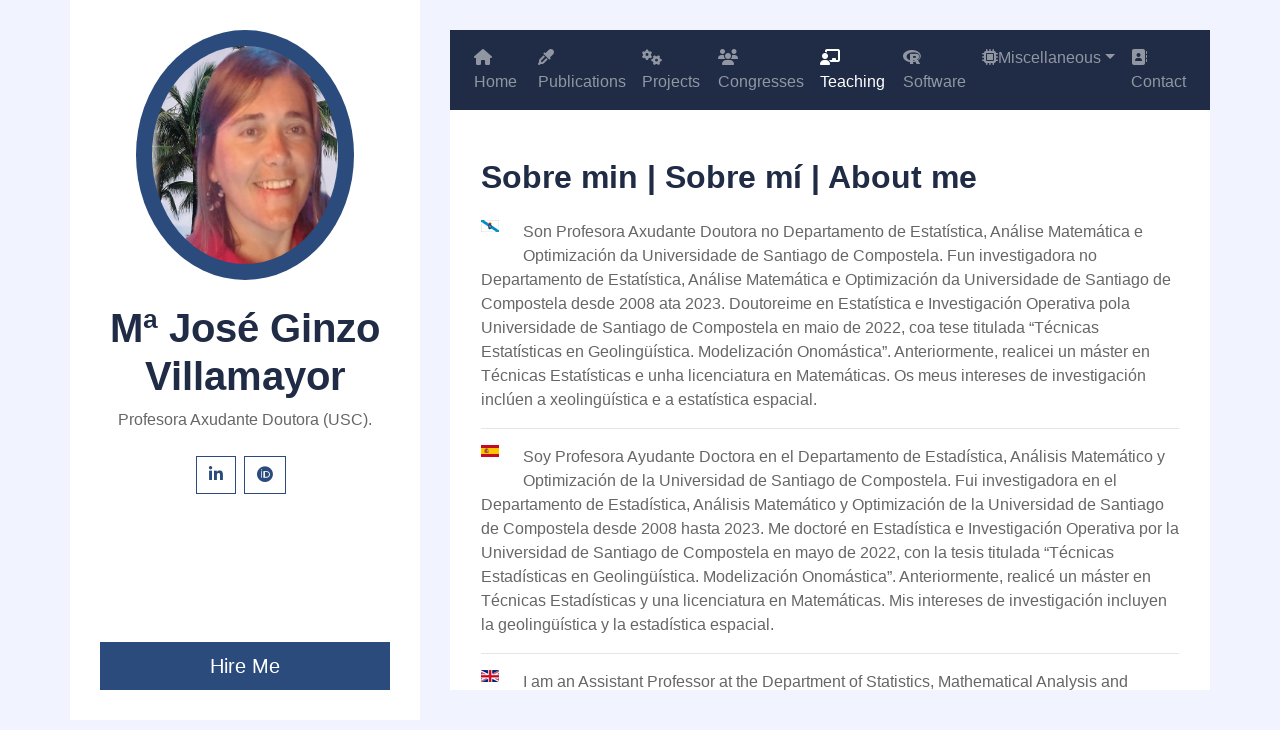

--- FILE ---
content_type: text/html; charset=UTF-8
request_url: http://eamo.usc.es/pub/mjginzo/
body_size: 9353
content:
<!DOCTYPE html>
<html lang="en">
    <head>
        <meta charset="utf-8">
        <title>Mª José Ginzo Villamayor</title>
        <meta content="width=device-width, initial-scale=1.0" name="viewport">
        <meta content="Free Website Template" name="keywords">
        <meta content="Free Website Template" name="description">

        <!-- Favicon -->
        <link href="img/favicon.ico" rel="icon">

        <!-- Google Fonts -->
        <link href="https://fonts.googleapis.com/css2?family=Open+Sans:300;400;600;700;800&display=swap" rel="stylesheet">

        <!-- Font Awesome -->
        <link href="https://cdnjs.cloudflare.com/ajax/libs/font-awesome/5.10.0/css/all.min.css" rel="stylesheet">
		<!-- para el logo de orcid https://fontawesome.com/kits/38edef0f94/setup -->
        <script src="https://kit.fontawesome.com/38edef0f94.js" crossorigin="anonymous"></script>
        <!-- Customized Bootstrap Stylesheet -->
        <link href="css/style.css" rel="stylesheet">
    </head>

    <body>
        <div class="wrapper">
            <div class="sidebar">
                <div class="sidebar-text d-flex flex-column h-100 justify-content-center text-center">
                    <img class="mx-auto d-block w-75 bg-primary img-fluid rounded-circle mb-4 p-3" src="img/profile.jpg" alt="Image">
                    <h1 class="font-weight-bold">Mª José Ginzo Villamayor</h1>
                    <p class="mb-4">
                        Profesora Axudante Doutora (USC).
                    </p>
                    <div class="d-flex justify-content-center mb-5">
                        <!--a class="btn btn-outline-primary mr-2" href="#"><i class="fab fa-twitter"></i></a->
                        <!--a class="btn btn-outline-primary mr-2" href="#"><i class="fab fa-facebook-f"></i></a-->
                        <a class="btn btn-outline-primary mr-2" href="https://www.linkedin.com/in/mar%C3%ADa-jos%C3%A9-ginzo-villamayor-61050914/" target=_blank><i class="fab fa-linkedin-in"></i></a>
                        <a class="btn btn-outline-primary mr-2" href="https://orcid.org/0000-0001-6392-3812" target=_blank><i class="fab fa-orcid"></i></a>
                    </div>
                    <a href="" class="btn btn-lg btn-block btn-primary mt-auto">Hire Me</a>
                </div>
                <div class="sidebar-icon d-flex flex-column h-100 justify-content-center text-right">
                    <i class="fas fa-2x fa-angle-double-right text-primary"></i>
                </div>
            </div>
             <div class="content">
            <!-- Navbar Start -->
            <div class="container p-0">
                <nav class="navbar navbar-expand-lg bg-secondary navbar-dark">
                    <a href="" class="navbar-brand d-block d-lg-none">Navigation</a>
                    <button type="button" class="navbar-toggler" data-toggle="collapse" data-target="#navbarCollapse">
                        <span class="navbar-toggler-icon"></span>
                    </button>
                    <div class="collapse navbar-collapse justify-content-between" id="navbarCollapse">
                        <div class="navbar-nav m-auto">
                            <a href="index.html" class="nav-item nav-link"><i class="fa fa-home" aria-hidden="true"></i>Home</a>
                            <a href="publications.html" class="nav-item nav-link"><i class="fa-solid fa-eye-dropper"></i>Publications</a>
							<a href="projects.html" class="nav-item nav-link"><i class="fa-solid fa-gears"></i>Projects</a>
							<a href="congresses.html" class="nav-item nav-link"><i class="fa-solid fa-users"></i>Congresses</a>
							<a href="teaching.html" class="nav-item nav-link active"><i class="fas fa-chalkboard-teacher"></i>Teaching</a>
							<a href="software.html" class="nav-item nav-link"><i class="fa-brands fa-r-project"></i>Software</a>
							<div class="nav-item dropdown">
                                <a href="#" class="nav-link dropdown-toggle" data-toggle="dropdown"><i class="fa-solid fa-microchip"></i>Miscellaneous</a>
                                <div class="dropdown-menu">
                                    <a href="other-publications.html" class="dropdown-item">Other publications</a>
                                    <a href="habelas-hainas.html" class="dropdown-item">Matemáticas: habelas hainas</a>
									<a href="datos-linguisticos.html" class="dropdown-item">Datos lingüísticos?</a>
									<a href="story.html" class="dropdown-item">A story</a>
                                </div>
                            </div>
                            <a href="contact.html" class="nav-item nav-link"><i class="fa-solid fa-address-book"></i>Contact</a>
                        </div>
                    </div>
                </nav>
            </div>
                <!-- Navbar End -->
                
              

                <div class="container bg-white pt-5">
                <div class="row px-3 pb-5">
                    <div class="col-md-12">
                        <h2 class="mb-4 font-weight-bold">Sobre min | Sobre mí | About me</h2>
                        <img class="img-fluid float-left w-5 mr-4 mb-3" src="img/gl_es.gif" alt="Galego">
                        <p class="m-0">
					  Son Profesora Axudante Doutora no Departamento de Estatística, Análise Matemática e Optimización da Universidade de Santiago de Compostela. 
					 Fun investigadora no Departamento de Estatística, Análise Matemática e Optimización da Universidade de Santiago de Compostela desde 2008 ata 2023. 
					 Doutoreime en Estatística e Investigación Operativa pola Universidade de Santiago de Compostela en maio de 2022, coa tese titulada “Técnicas Estatísticas en Geolingüística. Modelización Onomástica”. Anteriormente, realicei un máster en Técnicas Estatísticas e unha licenciatura en Matemáticas.
					 Os meus intereses de investigación inclúen a xeolingüística e a estatística espacial.
                        </p>
						<hr/>
                        <img class="img-fluid float-left w-5 mr-4 mb-3" src="img/es_es.gif" alt="Castellano">
                        <p class="m-0">
                        Soy Profesora Ayudante Doctora en el Departamento de Estadística, Análisis Matemático y Optimización de la Universidad de Santiago de Compostela. 
					 Fui investigadora en el Departamento de Estadística, Análisis Matemático y Optimización de la Universidad de Santiago de Compostela desde 2008 hasta 2023. 
					 Me doctoré en Estadística e Investigación Operativa por la Universidad de Santiago de Compostela en mayo de 2022, con la tesis titulada “Técnicas Estadísticas en Geolingüística. Modelización Onomástica”. Anteriormente, realicé un máster en Técnicas Estadísticas y una licenciatura en Matemáticas.
					 Mis intereses de investigación incluyen la geolingüística y la estadística espacial.
                        </p>
						<hr/>
                        <img class="img-fluid float-left w-5 mr-4 mb-3" src="img/en.gif" alt="English">
                        <p class="m-0">
                        I am an Assistant Professor at the Department of Statistics, Mathematical Analysis and Optimization of the University of Santiago de Compostela. 
					 I was a researcher at the Department of Statistics, Mathematical Analysis and Optimization of the University of Santiago de Compostela since 2008 to 2023. 
					 I received my PhD in Statistics and Operations Research at the University of Santiago de Compostela in May 2022, with a dissertation entitled “Statistical Techniques in Geolinguistics. Onomastic Modeling”. Before that, I completed a MSc in Statistical Techniques and a BSc in Mathematics.
					 My research interests include geolinguistics and spatial statistics.
                        </p>
                    </div>                   
                </div>
            </div>
                <!-- Footer Start -->
                <div class="container py-4 bg-secondary text-center">
                    <p class="m-0 text-white">
                        &copy; <a class="text-white font-weight-bold" href="#">Mª José Ginzo Villamayor</a>. All Rights Reserved. Designed by <a class="text-white font-weight-bold" href="mariajose.ginzo@usc.es">mariajose.ginzo@usc.es</a>
                    </p>
                </div>
                <!-- Footer End -->
            </div>
        </div>
        
        <!-- Back to Top -->
        <a href="#" class="back-to-top"><i class="fa fa-angle-double-up"></i></a>
        
        <!-- JavaScript Libraries -->
        <script src="https://code.jquery.com/jquery-3.4.1.min.js"></script>
        <script src="https://stackpath.bootstrapcdn.com/bootstrap/4.4.1/js/bootstrap.bundle.min.js"></script>
        <script src="lib/easing/easing.min.js"></script>
        <script src="lib/waypoints/waypoints.min.js"></script>

        <!-- Contact Javascript File -->
        <script src="mail/jqBootstrapValidation.min.js"></script>
        <script src="mail/contact.js"></script>

        <!-- Template Javascript -->
        <script src="js/main.js"></script>
    </body>
</html>
